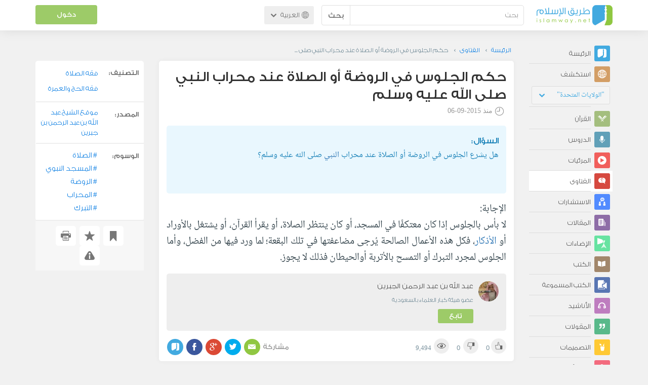

--- FILE ---
content_type: text/html; charset=UTF-8
request_url: https://ar.islamway.net/fatwa/26481/%D8%AD%D9%83%D9%85-%D8%A7%D9%84%D8%AC%D9%84%D9%88%D8%B3-%D9%81%D9%8A-%D8%A7%D9%84%D8%B1%D9%88%D8%B6%D8%A9-%D8%A3%D9%88-%D8%A7%D9%84%D8%B5%D9%84%D8%A7%D8%A9-%D8%B9%D9%86%D8%AF-%D9%85%D8%AD%D8%B1%D8%A7%D8%A8-%D8%A7%D9%84%D9%86%D8%A8%D9%8A-%D8%B5%D9%84%D9%89-%D8%A7%D9%84%D9%84%D9%87-%D8%B9%D9%84%D9%8A%D9%87-%D9%88%D8%B3%D9%84%D9%85
body_size: 9989
content:
<!DOCTYPE html>
<html lang="ar">
<head>
    <meta charset="utf-8">
    <title>حكم الجلوس في الروضة أو الصلاة عند محراب النبي صلى الله عليه وسلم - عبد الله بن عبد الرحمن الجبرين - طريق الإسلام</title>
    <link rel="canonical" href="https://ar.islamway.net/fatwa/26481/%D8%AD%D9%83%D9%85-%D8%A7%D9%84%D8%AC%D9%84%D9%88%D8%B3-%D9%81%D9%8A-%D8%A7%D9%84%D8%B1%D9%88%D8%B6%D8%A9-%D8%A3%D9%88-%D8%A7%D9%84%D8%B5%D9%84%D8%A7%D8%A9-%D8%B9%D9%86%D8%AF-%D9%85%D8%AD%D8%B1%D8%A7%D8%A8-%D8%A7%D9%84%D9%86%D8%A8%D9%8A-%D8%B5%D9%84%D9%89-%D8%A7%D9%84%D9%84%D9%87-%D8%B9%D9%84%D9%8A%D9%87-%D9%88%D8%B3%D9%84%D9%85"/>
                                <link rel="amphtml" href="https://ar.islamway.net/amp/fatwa/26481/%D8%AD%D9%83%D9%85-%D8%A7%D9%84%D8%AC%D9%84%D9%88%D8%B3-%D9%81%D9%8A-%D8%A7%D9%84%D8%B1%D9%88%D8%B6%D8%A9-%D8%A3%D9%88-%D8%A7%D9%84%D8%B5%D9%84%D8%A7%D8%A9-%D8%B9%D9%86%D8%AF-%D9%85%D8%AD%D8%B1%D8%A7%D8%A8-%D8%A7%D9%84%D9%86%D8%A8%D9%8A-%D8%B5%D9%84%D9%89-%D8%A7%D9%84%D9%84%D9%87-%D8%B9%D9%84%D9%8A%D9%87-%D9%88%D8%B3%D9%84%D9%85"/>
                <meta name="viewport" content="width=device-width, initial-scale=1, maximum-scale=5">
    <link rel="preconnect" href="//static.islamway.net">
    <link rel="preload" href="//static.islamway.net/bundles/islamway/fonts/iw-icons-1.4.woff2" as="font" type="font/woff2" crossorigin>
            <link rel="preload" href="//static.islamway.net/bundles/islamway/fonts/gess-med.woff2" as="font" type="font/woff2" crossorigin>
        <link rel="preload" href="//static.islamway.net/bundles/islamway/fonts/noto-naskh-ar.woff2" as="font" type="font/woff2" crossorigin>
        <link rel="preload" href="//static.islamway.net/bundles/islamway/fonts/gess-light.woff2" as="font" type="font/woff2" crossorigin>
        <meta http-equiv="X-UA-Compatible" content="IE=edge">
    <link rel="icon" type="image/x-icon" href="/favicon.ico"/>
    <meta name="theme-color" content="#3c763d"/>
    <meta name="description" content="حكم الجلوس في الروضة أو الصلاة عند محراب النبي صلى الله عليه وسلم - عبد الله بن عبد الرحمن الجبرين">
<meta name="keywords" content="الصلاة, المسجد النبوي, الروضة, المحراب, التبرك">
<meta name="fb:admins" content="100001957972275">
<meta name="fb:app_id" content="1071389429539367">
<meta name="og:type" content="website">
<meta name="og:url" content="https://ar.islamway.net/fatwa/26481">
<meta name="og:title" content="حكم الجلوس في الروضة أو الصلاة عند محراب النبي صلى الله عليه وسلم - عبد الله بن عبد الرحمن الجبرين">
<meta name="og:description" content="حكم الجلوس في الروضة أو الصلاة عند محراب النبي صلى الله عليه وسلم - عبد الله بن عبد الرحمن الجبرين">
<meta name="twitter:card" content="summary">
<meta name="twitter:site" content="@IslamwayApps">
<meta name="twitter:title" content="حكم الجلوس في الروضة أو الصلاة عند محراب النبي صلى الله عليه وسلم - عبد الله بن عبد الرحمن الجبرين">
<meta name="twitter:description" content="حكم الجلوس في الروضة أو الصلاة عند محراب النبي صلى الله عليه وسلم - عبد الله بن عبد الرحمن الجبرين">

    
    
<script type="application/ld+json">
{
    "@context": "http://schema.org",
    "@type": "Question",
    "answerCount": 1,
    "acceptedAnswer": {
        "@type": "Answer",
        "text": "<p>لا بأس بالجلوس إذا كان معتكفًا في المسجد، أو كان ينتظر الصلاة، أو يقرأ القرآن، أو يشتغل بالأوراد أو الأذكار، فكل هذه الأعمال الصالحة يُرجى مضاعفتها في تلك البقعة؛ لما ورد فيها من الفضل، وأما الجلوس لمجرد التبرك أو التمسح بالأتربة أوالحيطان فذلك لا يجوز.</p>",
        "author": {
            "@type": "Person",
            "name": "عبد الله بن عبد الرحمن الجبرين"
        }
    },
    "text": "<p>هل يشرع الجلوس في&nbsp;الروضة&nbsp;أو الصلاة عند&nbsp;محراب النبي صلى الله عليه وسلم؟</p><p>&nbsp;</p>",
    "datePublished": "2015-09-06T00:00:00+0300",
    "dateModified": "2015-09-06T22:45:49+0300",
    "name": "حكم الجلوس في الروضة أو الصلاة عند محراب النبي صلى الله عليه وسلم",
    "mainEntityOfPage": {
        "@type": "QAPage",
        "breadcrumb": {
            "@type": "BreadcrumbList",
            "itemListElement": [
                {
                    "@type": "ListItem",
                    "position": 1,
                    "item": {
                        "@id": "/",
                        "name": "الرئيسة"
                    }
                },
                {
                    "@type": "ListItem",
                    "position": 2,
                    "item": {
                        "@id": "/fatawa",
                        "name": "الفتاوى"
                    }
                },
                {
                    "@type": "ListItem",
                    "position": 3,
                    "item": {
                        "@id": "/fatwa/26481",
                        "name": "حكم الجلوس في الروضة أو الصلاة عند محراب النبي صلى الله عليه وسلم"
                    }
                }
            ]
        }
    }
}
</script>
            <script>
        window.ga=window.ga||function(){(ga.q=ga.q||[]).push(arguments)};ga.l=+new Date;
        ga('create', 'UA-383411-1', {'cookieDomain': 'none','siteSpeedSampleRate': 20});
        ga('require', 'displayfeatures');
        ga('set', 'anonymizeIp', true);
        ga('send', 'pageview');
        ga('set', 'contentGroup3', 'islamw');
        ga('set', 'contentGroup5', window.matchMedia('(display-mode: standalone)').matches ? 'standalone' : 'browser');
    </script>
    <script async src='https://www.google-analytics.com/analytics.js'></script>

    <link rel="manifest" href="/manifest-ar.json"/>
    <link rel="publisher" href="https://plus.google.com/112852462581299882836/"/>     <link rel="home" href="https://ar.islamway.net/"/>
    <meta name="application-name" content="طريق الإسلام"/>
            <link rel="stylesheet" href="https://static.islamway.net/bundles/islamway/css/bootstrap-3.3.4.min.css">
                    <link rel="stylesheet" href="https://static.islamway.net/bundles/islamway/css/bootstrap-rtl-3.3.4.min.css">
                                            <link rel="stylesheet" href="https://static.islamway.net/assets/1.1.15/css/main_rtl.min.css">
                            <link rel="stylesheet" href="/bundles/islamway/css/ramadan1446.css">
        <style>
    .fatwarequest-user-email { color: #2196f3; }
    .entry-view .book-cover { width: 80%; max-width: 400px !important; }
    .post-details .img-wpr img { width: 100% }
    .entry-view .scholarBottom div.info a { color: #555; font-size: 11pt; }
    .brief-biography { font-size: 9pt; }
    @media (max-width: 480px) {
      .post-details #accordion .panel-body { padding: 15px 3px 3px; }
    }

    #content-wpr .entry-view .breadcrumbs, #content-wpr .collection-wpr .breadcrumbs { display: block; margin: 0; padding: 0 20px 10px; max-width: 100%; overflow: hidden; }
    #content-wpr .breadcrumbs ul { width: 800px; }
    #content-wpr .breadcrumbs li a, .breadcrumbs li span { font: 200 13px GE_SS !important; padding: 0; }
    #content-wpr .breadcrumbs li a span { color: #1e88e5; }
    #content-wpr .breadcrumbs li + li::before { content: ""; padding: 0; }

    #content-header.aggregate-173 .iw-panel {
        position: relative;
        margin-top: 0 !important;
        padding: 70px 30px !important;
        text-align: center;
        background-position: left bottom;
        background-repeat: no-repeat;
        background-size: cover;
        background-image: url(/bundles/islamway/images/ramadan-banner-bg.png);
        background-color: #42a9df;
    }
    
    #content-header.aggregate-178 .iw-panel, 
    #content-header.aggregate-182 .iw-panel, 
    #content-header.aggregate-184 .iw-panel, 
    #content-header.aggregate-186 .iw-panel, 
    #content-header.aggregate-188 .iw-panel,
	#content-header.aggregate-190 .iw-panel {
        position: relative;
        margin-top: 0 !important;
        padding: 70px 30px !important;
        text-align: center;
        background-position: left bottom;
        background-repeat: no-repeat;
        background-size: cover;
        background-color: #42a9df;
    }
    
    #content-header.aggregate-178 .iw-panel {
        background-image: url(/bundles/islamway/images/ramadan-1442-banner-bg-02.jpg);
    }
    
    #content-header.aggregate-182 .iw-panel {
        background-image: url(/bundles/islamway/images/ramadan-1443-banner-bg-02.jpg);
    }
    
    #content-header.aggregate-184 .iw-panel {
        background-image: url(/bundles/islamway/images/Lial-Ashr.png);
    }

    #content-header.aggregate-186 .iw-panel {
        background-image: url(/bundles/islamway/images/ramadan-1444-banner-bg-02.jpg);
    }

    #content-header.aggregate-188 .iw-panel {
        background-image: url(/bundles/islamway/images/ramadan-1445-banner-bg-02.jpg);
    }
	
	#content-header.aggregate-190 .iw-panel {
        background-image: url(/bundles/islamway/images/ramadan-1446-banner-bg-02.jpg);
    }

    #content-header.aggregate-173 h1 span, 
    #content-header.aggregate-178 h1 span, 
    #content-header.aggregate-182 h1 span, 
    #content-header.aggregate-184 h1 span, 
    #content-header.aggregate-186 h1 span, 
    #content-header.aggregate-188 h1 span,
    #content-header.aggregate-190 h1 span {
        display: none;
    }

    #content-header.aggregate-173 h1, 
    #content-header.aggregate-178 h1, 
    #content-header.aggregate-182 h1, 
    #content-header.aggregate-184 h1, 
    #content-header.aggregate-186 h1,
    #content-header.aggregate-188 h1,
    #content-header.aggregate-190 h1 {
        color: #fff !important;
        margin: 0 !important;
    }
    </style>
    <script>var isOldIE = false;</script>
    <!--[if lt IE 9]>
    <script>
        // <![CDATA[
    isOldIE = true;
    document.createElement('header');document.createElement('nav');document.createElement('main');document.createElement('footer');
    // ]]>
    </script>
    <![endif]-->
    <!--[if lte IE 9]>
    <script src="//static.islamway.net/bundles/islamway/js/respond-1.4.2.min.js"></script>
    <![endif]-->
</head>
<body class="rtl hover" itemscope itemtype="http://schema.org/QAPage">
<div class="main-wrapper">
    <header class="nav-onscroll nav-down" itemscope itemtype="http://schema.org/WPHeader">
        <div id="header-top">
            <div id="brand-bar">
                <div class="container">
                    <div class="brand-bar-search">
                        <div class="brand-logo">
                            <a href="/">
                                <img height="40" src="//static.islamway.net/uploads/settings/ar-logo.png" alt="طريق الإسلام">
                            </a>
                        </div>
                        <div id="search-wpr">
                            <a href="#" class="main-menu-trigger"><span class="icon-menu"></span><span class="hint">القائمة الرئيسية</span></a>
                            <form method="get" role="search" action="/search">
                                <div class="input-group">
                                    <label for="srch-term" class="sr-only">بحث</label>
                                    <input type="text" class="form-control" placeholder="بحث"
                                           name="query" id="srch-term" value="">
                                    <div class="input-group-btn">
                                        <button class="btn btn-default" type="submit">بحث</button>
                                    </div>
                                </div>
                            </form>
                        </div>

                        <div class="language-picker dropdown">
                            <a href="#" class="dropdown-toggle" data-toggle="dropdown" aria-expanded="false" role="button">
                                <span class="icon-globe"></span>
                                العربية
                                <span class="arrow-down icon-arrow-down"></span>
                            </a>
                            <ul class="dropdown-menu" role="menu" aria-labelledby="language menu">
                                                                    <li role="presentation">
                                                                                    <span role="menuitem" tabindex="-1" class="ar">العربية</span>
                                                                            </li>
                                                                    <li role="presentation">
                                                                                    <a role="menuitem" tabindex="-1" class="en" href="//en.islamway.net/">English</a>
                                                                            </li>
                                                                    <li role="presentation">
                                                                                    <a role="menuitem" tabindex="-1" class="fr" href="http://fr.islamway.net">français</a>
                                                                            </li>
                                                                    <li role="presentation">
                                                                                    <a role="menuitem" tabindex="-1" class="id" href="http://id.islamway.net">Bahasa Indonesia</a>
                                                                            </li>
                                                                    <li role="presentation">
                                                                                    <a role="menuitem" tabindex="-1" class="tr" href="http://tr.islamway.net">Türkçe</a>
                                                                            </li>
                                                                    <li role="presentation">
                                                                                    <a role="menuitem" tabindex="-1" class="fa" href="http://fa.islamway.net">فارسی</a>
                                                                            </li>
                                                                    <li role="presentation">
                                                                                    <a role="menuitem" tabindex="-1" class="es" href="http://es.islamway.net">español</a>
                                                                            </li>
                                                                    <li role="presentation">
                                                                                    <a role="menuitem" tabindex="-1" class="de" href="http://de.islamway.net">Deutsch</a>
                                                                            </li>
                                                                    <li role="presentation">
                                                                                    <a role="menuitem" tabindex="-1" class="it" href="http://it.islamway.net">italiano</a>
                                                                            </li>
                                                                    <li role="presentation">
                                                                                    <a role="menuitem" tabindex="-1" class="pt" href="http://pt.islamway.net">português</a>
                                                                            </li>
                                                                    <li role="presentation">
                                                                                    <a role="menuitem" tabindex="-1" class="zh" href="http://zh.islamway.net">中文</a>
                                                                            </li>
                                                            </ul>
                        </div>
                    </div>

                    <div class="brand-bar-user" data-intro-id="login" data-position='bottom' data-intro-text="تسجيل الدخول يتيح لك كامل خدمات الموقع أثناء التصفح">
                        <div id="user-menu">
                            <div class="membership-btns align-center col-xs-12">
    <div class="menu-container" >
        <a class="btn bg-green color-white header-btn"  data-toggle="modal" data-url="/login" data-target="#modalBox">دخول</a>
    </div>
    <br>
</div>

                        </div>
                    </div>

                </div>
            </div>
        </div>
    </header>

    <div id="main-wpr" class="container">
        <div class="row">
            <div class="col-lg-2 col-md-3">
                <div id="main-menu" class="inner-menu">
                    <div class="dropdown phone-language-picker">
                        <a href="#" class="dropdown-toggle" data-toggle="dropdown" aria-expanded="false" role="button">
                            <span class="icon-globe"></span>
                            العربية
                            <span class="arrow-down icon-arrow-down"></span>
                        </a>
                        <ul class="dropdown-menu" role="menu" aria-labelledby="language menu">
                                                            <li role="presentation">
                                                                            <span role="menuitem" tabindex="-1" class="ar">العربية</span>
                                                                    </li>
                                                            <li role="presentation">
                                                                            <a role="menuitem" tabindex="-1" class="en" href="//en.islamway.net/">English</a>
                                                                    </li>
                                                            <li role="presentation">
                                                                            <a role="menuitem" tabindex="-1" class="fr" href="http://fr.islamway.net">français</a>
                                                                    </li>
                                                            <li role="presentation">
                                                                            <a role="menuitem" tabindex="-1" class="id" href="http://id.islamway.net">Bahasa Indonesia</a>
                                                                    </li>
                                                            <li role="presentation">
                                                                            <a role="menuitem" tabindex="-1" class="tr" href="http://tr.islamway.net">Türkçe</a>
                                                                    </li>
                                                            <li role="presentation">
                                                                            <a role="menuitem" tabindex="-1" class="fa" href="http://fa.islamway.net">فارسی</a>
                                                                    </li>
                                                            <li role="presentation">
                                                                            <a role="menuitem" tabindex="-1" class="es" href="http://es.islamway.net">español</a>
                                                                    </li>
                                                            <li role="presentation">
                                                                            <a role="menuitem" tabindex="-1" class="de" href="http://de.islamway.net">Deutsch</a>
                                                                    </li>
                                                            <li role="presentation">
                                                                            <a role="menuitem" tabindex="-1" class="it" href="http://it.islamway.net">italiano</a>
                                                                    </li>
                                                            <li role="presentation">
                                                                            <a role="menuitem" tabindex="-1" class="pt" href="http://pt.islamway.net">português</a>
                                                                    </li>
                                                            <li role="presentation">
                                                                            <a role="menuitem" tabindex="-1" class="zh" href="http://zh.islamway.net">中文</a>
                                                                    </li>
                                                    </ul>
                    </div>
                    <ul id="activity-stream-tabs" class="list-inline">
    
    <li >
        <a href="/?tab=m">
            <i class="icon-logo-gray"></i>
            <span>الرئيسة</span>
        </a>
    </li>

        <li class="" data-intro-id="discover" data-position='bottom' data-intro-text="استعرض المواد الأكثر اهتمامًا من زوار دولتك أو الدولة التي تختارها">
        <a href="/?tab=h">
            <i class="icon-globe"></i>
            <span>استكشف</span>
        </a>
        <input type="hidden" id="country-code" name="country-code" value="US">
        <div id="country-selector" class="btn-group" data-id="US">
          <a type="button" class="dropdown-toggle" data-toggle="dropdown" aria-haspopup="true" aria-expanded="false">
              "الولايات المتحدة"
            <span class="arrow-down icon-arrow-down"></span>
          </a>
          <ul class="dropdown-menu">
            <li><a href="#" data-id="SA">السعودية</a></li>
            <li><a href="#" data-id="EG">مصر</a></li>
            <li><a href="#" data-id="DZ">الجزائر</a></li>
            <li><a href="#" data-id="MA">المغرب</a></li>
            <li class="countries-filter-search"><input id="country-filter" type="text" /></li>
            <li class="all-countries"></li>
          </ul>
        </div>
    </li>
</ul>
                    
    
<ul itemscope itemtype="http://schema.org/SiteNavigationElement">
            <li >
            <a itemprop="url" href="/recitations" title="القرآن">
                <i class="icon-recitations"></i>
                <span itemprop="name">القرآن</span>
            </a>
        </li>
            <li >
            <a itemprop="url" href="/lessons" title="الدروس">
                <i class="icon-lessons"></i>
                <span itemprop="name">الدروس</span>
            </a>
        </li>
            <li >
            <a itemprop="url" href="/videos" title="المرئيات">
                <i class="icon-videos"></i>
                <span itemprop="name">المرئيات</span>
            </a>
        </li>
            <li class="current">
            <a itemprop="url" href="/fatawa" title="الفتاوى">
                <i class="icon-fatawa"></i>
                <span itemprop="name">الفتاوى</span>
            </a>
        </li>
            <li >
            <a itemprop="url" href="/counsels" title="الاستشارات">
                <i class="icon-counsels"></i>
                <span itemprop="name">الاستشارات</span>
            </a>
        </li>
            <li >
            <a itemprop="url" href="/articles" title="المقالات">
                <i class="icon-articles"></i>
                <span itemprop="name">المقالات</span>
            </a>
        </li>
            <li >
            <a itemprop="url" href="/spotlights" title="الإضاءات">
                <i class="icon-spotlights"></i>
                <span itemprop="name">الإضاءات</span>
            </a>
        </li>
            <li >
            <a itemprop="url" href="/books" title="الكتب">
                <i class="icon-books"></i>
                <span itemprop="name">الكتب</span>
            </a>
        </li>
            <li >
            <a itemprop="url" href="/audiobooks" title="الكتب المسموعة">
                <i class="icon-audiobooks"></i>
                <span itemprop="name">الكتب المسموعة</span>
            </a>
        </li>
            <li >
            <a itemprop="url" href="/anasheed" title="الأناشيد">
                <i class="icon-anasheed"></i>
                <span itemprop="name">الأناشيد</span>
            </a>
        </li>
            <li >
            <a itemprop="url" href="/quotes" title="المقولات">
                <i class="icon-quotes"></i>
                <span itemprop="name">المقولات</span>
            </a>
        </li>
            <li >
            <a itemprop="url" href="/photos" title="التصميمات">
                <i class="icon-photos"></i>
                <span itemprop="name">التصميمات</span>
            </a>
        </li>
            <li >
            <a itemprop="url" href="https://akhawat.islamway.net/forum/" title="ركن الأخوات">
                <i class="icon-sisters"></i>
                <span itemprop="name">ركن الأخوات</span>
            </a>
        </li>
            <li >
            <a itemprop="url" href="/scholars" title="العلماء والدعاة">
                <i class="icon-scholars"></i>
                <span itemprop="name">العلماء والدعاة</span>
            </a>
        </li>
    </ul>

                    <ul class="about-menu">
                        <li ><a href="/contact-forms/send">
                                <i class="icon-logo-gray icon-gray"></i>
                                <span>اتصل بنا</span>
                            </a></li>
                        <li >
                            <a href="/page/101/%D9%85%D9%86%20%D9%86%D8%AD%D9%86">
                                <i class="icon-logo-gray icon-gray"></i>
                                <span>من نحن</span>
                            </a>
                        </li>
                        <li >
                            <a href="/page/104/%D8%A7%D8%B9%D9%84%D9%86%20%D9%85%D8%B9%D9%86%D8%A7">
                                <i class="icon-logo-gray icon-gray"></i>
                                <span>اعلن معنا</span>
                            </a>
                        </li>
                        <li>
                            <a class="back-to-old" onclick="ga('send', 'event', 'Back-to-old-version', 'https://ar.islamway.net/fatwa/26481/%D8%AD%D9%83%D9%85-%D8%A7%D9%84%D8%AC%D9%84%D9%88%D8%B3-%D9%81%D9%8A-%D8%A7%D9%84%D8%B1%D9%88%D8%B6%D8%A9-%D8%A3%D9%88-%D8%A7%D9%84%D8%B5%D9%84%D8%A7%D8%A9-%D8%B9%D9%86%D8%AF-%D9%85%D8%AD%D8%B1%D8%A7%D8%A8-%D8%A7%D9%84%D9%86%D8%A8%D9%8A-%D8%B5%D9%84%D9%89-%D8%A7%D9%84%D9%84%D9%87-%D8%B9%D9%84%D9%8A%D9%87-%D9%88%D8%B3%D9%84%D9%85')" href="http://ar.old.islamway.net/fatwa/26481/%D8%AD%D9%83%D9%85-%D8%A7%D9%84%D8%AC%D9%84%D9%88%D8%B3-%D9%81%D9%8A-%D8%A7%D9%84%D8%B1%D9%88%D8%B6%D8%A9-%D8%A3%D9%88-%D8%A7%D9%84%D8%B5%D9%84%D8%A7%D8%A9-%D8%B9%D9%86%D8%AF-%D9%85%D8%AD%D8%B1%D8%A7%D8%A8-%D8%A7%D9%84%D9%86%D8%A8%D9%8A-%D8%B5%D9%84%D9%89-%D8%A7%D9%84%D9%84%D9%87-%D8%B9%D9%84%D9%8A%D9%87-%D9%88%D8%B3%D9%84%D9%85?__ref=c-rel&amp;__score=1.7">
                                <i class="icon-logo-gray icon-gray"></i>
                                <span>الموقع القديم</span>
                            </a>
                        </li>
                    </ul>

                    <div class="about-sec">
                        <span class="copyrights">جميع الحقوق محفوظة 1998 - 2026</span>
                        <div class="side-social-icons">
                            <ul>
                                <li><a target="_blank" rel="noopener noreferrer" href="https://www.facebook.com/ArIslamway" title="Facebook"><span class="icon-facebook-rounded"></span></a></li>
                                <li><a target="_blank" rel="noopener noreferrer" href="https://twitter.com/ArIslamway" title="Twitter"><span class="icon-twitter-rounded"></span></a></li>
                                <li><a target="_blank" rel="noopener noreferrer" href="https://www.pinterest.com/ArIslamway" title="Pinterest"><span class="icon-pinterest-rounded"></span></a></li>
                            </ul>

                        </div>

                        
                    </div>
                </div>
            </div>

            <div class="col-lg-10 col-md-9">

                <a class="starttour" href="javascript:void(0);" style="display: none">مساعدة</a>
                <div class="ads_wrap">
                    <div class="ads-box-200x90 top_ad_small">
                        <div class="adunit" data-adunit="AR_200x90_W_top_allpages" data-dimensions="200x90" data-size-mapping="top-right-ads" itemscope itemtype="http://schema.org/WPAdBlock" style="margin:0 auto 15px auto;"></div>
                    </div>
                    <div class="ads-box-728x90 top_ad_big">
                        <div class="adunit" data-adunit="AR_728x90-320x100_WTM_top_allpages" data-size-mapping="top-left-ads" itemscope itemtype="http://schema.org/WPAdBlock" style=" margin:0 auto 15px auto;"></div>
                    </div>
                </div>
                <main class="row">
                    
                                                            <div id="content-wpr" class="col-sm-12">

                                                
                        
                                                
                        
                                        
                                                        <div class="content">
        <div class="row entry-view fatwa" data-id="129824">
            <div class="breadcrumbs">
    <ul>
          <li><a href="/" class="home" data-tip="الرئيسة"><span>الرئيسة</span></a></li>
          <li><a href="/fatawa"><span>الفتاوى</span></a></li>
          <li><span>حكم الجلوس في الروضة أو الصلاة عند محراب النبي صلى ...</span></li>
        </ul>
</div>

            <div class="col-lg-9 col-md-12 col-sm-12">
                
                <div class="w-box post-details clear">
                    <div class="post-title">
                        <h1 class="title">حكم الجلوس في الروضة أو الصلاة عند محراب النبي صلى الله عليه وسلم</h1>
                                                    <div class="time"><span class="icon-time"></span>منذ <span class="darker">2015-09-06</span></div>
                                            </div>
                    
                    <div class="question html">
  السؤال: <p>هل يشرع الجلوس في&nbsp;الروضة&nbsp;أو الصلاة عند&nbsp;محراب <a class="term" target="_blank" href="/tag/النبي">النبي</a> صلى الله عليه وسلم؟</p><p>&nbsp;</p>
</div>
<div class="answer html">
  الإجابة: <p>لا بأس بالجلوس إذا كان معتكفًا في المسجد، أو كان ينتظر الصلاة، أو يقرأ القرآن، أو يشتغل بالأوراد أو <a class="term" target="_blank" href="/tag/الأذكار">الأذكار</a>، فكل هذه الأعمال الصالحة يُرجى مضاعفتها في تلك البقعة؛ لما ورد فيها من الفضل، وأما الجلوس لمجرد التبرك أو التمسح بالأتربة أوالحيطان فذلك لا يجوز.</p>
</div>

                    
                    
                                            <div class="scholarBottom clear">
                            <div class="avatar"><a href="/scholar/105/%D8%B9%D8%A8%D8%AF-%D8%A7%D9%84%D9%84%D9%87-%D8%A8%D9%86-%D8%B9%D8%A8%D8%AF-%D8%A7%D9%84%D8%B1%D8%AD%D9%85%D9%86-%D8%A7%D9%84%D8%AC%D8%A8%D8%B1%D9%8A%D9%86">
                                                                            <img class="avatar" src="/uploads/authors/_60x60/105.jpg" alt="عبد الله بن عبد الرحمن الجبرين">
                                                                    </a></div>
                            <div class="info">
                                <h3 class="user-name"><a href="/scholar/105/%D8%B9%D8%A8%D8%AF-%D8%A7%D9%84%D9%84%D9%87-%D8%A8%D9%86-%D8%B9%D8%A8%D8%AF-%D8%A7%D9%84%D8%B1%D8%AD%D9%85%D9%86-%D8%A7%D9%84%D8%AC%D8%A8%D8%B1%D9%8A%D9%86">عبد الله بن عبد الرحمن الجبرين</a></h3>
                                                                <p class="brief-biography">عضو هيئة كبار العلماء بالسعودية</p>
                                                                                                    <div class="small-follow-btn" >
                                        <div friendship-options class="grp-container">

                    <button type="button" class="btn-solid btn-color2"
                friendship-option="follow"
                data-url="/user/105/social/follow">
            تابع
        </button>
    
</div>


                                    </div>
                                                            </div>
                            <span id="author-tools" data-author="105" class="pull-left"></span>
                        </div>
                    
                                            <div class="clearfix"></div>
                        <ul class="entry-ctrls post-actions" data-id="129824">
                            <li><a class="act icon-like " href="#" data-toggle="tooltip" data-placement="top" title="إعجاب"></a><span class="up-votes">0</span></li>
                                                        <li><a class="act icon-dislike " href="#" data-toggle="tooltip" data-placement="top" title="عدم إعجاب"></a> <span class="down-votes">0</span></li>
                                                        <li><span class="icon-views"></span><span class="views-count">9,494</span></li>
                        </ul>
                        <div class="share-ctrls post-sharing">
                            <span>مشاركة</span>
                                                        <div class="sharing-icons size-32 horizontal clearfix" data-url="http://iswy.co/e3up0" data-title="حكم الجلوس في الروضة أو الصلاة عند محراب النبي صلى الله عليه وسلم - عبد الله بن عبد الرحمن الجبرين" data-image=""></div>
                            <div class="modal fade" id="share-dialog" tabindex="-1" role="dialog" aria-labelledby="share-dialog-title" aria-hidden="true">
  <div class="modal-dialog">
    <div class="modal-content">
      <div class="modal-header">
        <button type="button" class="close" data-dismiss="modal" aria-label="Close"><span aria-hidden="true">&times;</span></button>
        <h4 class="modal-title" id="share-dialog-title">مشاركة</h4>
      </div>
      <div class="modal-body">
        <textarea id="sharing-text" rows="5" style="width:100%"></textarea>
        <input type="hidden" id="shared-entry" value="" />
      </div>
      <div class="modal-footer" style="margin:10px 20px;">
        <div class="pull-right">
          <ul id="micropost-audience-dropdown" style="margin-top: 16px; margin-bottom: 0;">
            <input type="hidden" id="micropost-audience" value="1">
            <li class="dropdown" style="line-height: 20px;">
              <a href="#" class="dropdown-toggle" data-toggle="dropdown">الجميع <b class="caret"></b></a>
              <ul class="dropdown-menu">
                <li><a href="#" audience="1">الجميع</a></li>
                <li><a href="#" audience="2">متابعي المتابِعين</a></li>
                <li><a href="#" audience="4">المتابِعون</a></li>
                <li><a href="#" audience="8">أنا فقط</a></li>
              </ul>
            </li>
          </ul>
        </div>

        <button type="button" class="btn btn-default" data-dismiss="modal">إلغاء الأمر</button>
        <button type="button" id="share-btn" class="btn btn-primary">مشاركة</button>
      </div>
    </div>
  </div>
</div>
                        </div>
                                        <div class="clearfix"></div>
                </div>

                <div class="post-properties-box">
                    <ul class="entry-properties">
                                                    <li class="classification">
                                <span class="entry-properties-title">التصنيف:</span>
                                <div class="entry-properties-content">
                                    <ul class="list-inline">
                                                                                    <li><a href="/category/22">فقه الصلاة</a></li>
                                                                                    <li><a href="/category/25">فقه الحج والعمرة</a></li>
                                                                            </ul>
                                </div>
                            </li>
                                                                            <li class="classification"><span  class="entry-properties-title">المصدر: </span>
                                <div class="entry-properties-content"> <a href="/source/143">موقع الشيخ عبد الله بن عبد الرحمن بن جبرين</a></div>
                            </li>
                                                                    </ul>

                                            <ul id="tags">
                            <li>
                                <span class="entry-properties-title">الوسوم:</span>
                                <div class="entry-properties-content">
                                                                            <a class="tag" href="/tag/%D8%A7%D9%84%D8%B5%D9%84%D8%A7%D8%A9"><span class="hash">#</span>الصلاة</a>
                                                                            <a class="tag" href="/tag/%D8%A7%D9%84%D9%85%D8%B3%D8%AC%D8%AF%20%D8%A7%D9%84%D9%86%D8%A8%D9%88%D9%8A"><span class="hash">#</span>المسجد النبوي</a>
                                                                            <a class="tag" href="/tag/%D8%A7%D9%84%D8%B1%D9%88%D8%B6%D8%A9"><span class="hash">#</span>الروضة</a>
                                                                            <a class="tag" href="/tag/%D8%A7%D9%84%D9%85%D8%AD%D8%B1%D8%A7%D8%A8"><span class="hash">#</span>المحراب</a>
                                                                            <a class="tag" href="/tag/%D8%A7%D9%84%D8%AA%D8%A8%D8%B1%D9%83"><span class="hash">#</span>التبرك</a>
                                                                    </div>
                            </li>
                        </ul>
                                    </div>

                
                                    <div id="related" class="mobile">
                        <h3 class="text-center">مواضيع متعلقة...</h3>
                        <div class="related-slider">
                                                                                                                            
                                                                
                                                                
                                                                
                                <div class="item">
                                    <div class="box-related" >
                                        <div class="related-item-thumb">
                                            <a href="/fatwa/27470?__ref=c-rel&amp;__score=1.6" class="related-thumb-fatawa" >
                                                <span class="icon-fatawa"></span>
                                            </a>
                                        </div>
                                        <div class="related-item-content">
                                            <h3>
                                                <a href="/fatwa/27470/%D8%B5%D9%84%D8%A7%D8%A9-%D8%A7%D9%84%D9%86%D8%B3%D8%A7%D8%A1-%D9%81%D9%8A-%D8%B1%D9%88%D8%B6%D8%A9-%D8%A7%D9%84%D9%85%D8%B3%D8%AC%D8%AF-%D8%A7%D9%84%D9%86%D8%A8%D9%88%D9%8A?__ref=c-rel&amp;__score=1.6">صلاة النساء في روضة المسجد النبوي</a>
                                            </h3>
                                                                                                                                            <span class="related-item-author"><a href="/scholar/105/%D8%B9%D8%A8%D8%AF-%D8%A7%D9%84%D9%84%D9%87-%D8%A8%D9%86-%D8%B9%D8%A8%D8%AF-%D8%A7%D9%84%D8%B1%D8%AD%D9%85%D9%86-%D8%A7%D9%84%D8%AC%D8%A8%D8%B1%D9%8A%D9%86">عبد الله بن عبد الرحمن الجبرين</a></span>
                                            
                                        </div>
                                    </div>
                                </div>

                                                                                                                            
                                                                
                                                                
                                                                
                                <div class="item">
                                    <div class="box-related" >
                                        <div class="related-item-thumb">
                                            <a href="/fatwa/26061?__ref=c-rel&amp;__score=1.4" class="related-thumb-fatawa" >
                                                <span class="icon-fatawa"></span>
                                            </a>
                                        </div>
                                        <div class="related-item-content">
                                            <h3>
                                                <a href="/fatwa/26061/%D9%85%D8%B4%D8%B1%D9%88%D8%B9%D9%8A%D8%A9-%D8%A7%D9%84%D8%B5%D9%84%D8%A7%D8%A9-%D9%81%D9%8A-%D8%B1%D9%88%D8%B6%D8%A9-%D8%A7%D9%84%D9%85%D8%B3%D8%AC%D8%AF-%D8%A7%D9%84%D9%86%D8%A8%D9%88%D9%8A-%D8%A3%D9%88-%D8%AA%D9%83%D8%B1%D8%A7%D8%B1-%D8%A7%D9%84%D9%86%D9%81%D9%84-%D8%A3%D9%88-%D8%B7%D8%A7%D8%B9%D8%A7%D8%AA-%D8%A3%D8%AE%D8%B1%D9%89?__ref=c-rel&amp;__score=1.4">مشروعية الصلاة في روضة المسجد النبوي أو تكرار النفل أو طاعات أخرى</a>
                                            </h3>
                                                                                                                                            <span class="related-item-author"><a href="/scholar/105/%D8%B9%D8%A8%D8%AF-%D8%A7%D9%84%D9%84%D9%87-%D8%A8%D9%86-%D8%B9%D8%A8%D8%AF-%D8%A7%D9%84%D8%B1%D8%AD%D9%85%D9%86-%D8%A7%D9%84%D8%AC%D8%A8%D8%B1%D9%8A%D9%86">عبد الله بن عبد الرحمن الجبرين</a></span>
                                            
                                        </div>
                                    </div>
                                </div>

                                                                                                                            
                                                                
                                                                
                                                                
                                <div class="item">
                                    <div class="box-related" >
                                        <div class="related-item-thumb">
                                            <a href="/fatwa/26461?__ref=c-rel&amp;__score=1.4" class="related-thumb-fatawa" >
                                                <span class="icon-fatawa"></span>
                                            </a>
                                        </div>
                                        <div class="related-item-content">
                                            <h3>
                                                <a href="/fatwa/26461/%D9%81%D8%B6%D9%84-%D8%A7%D9%84%D8%B5%D9%84%D8%A7%D8%A9-%D9%81%D9%8A-%D8%B1%D9%88%D8%B6%D8%A9-%D8%A7%D9%84%D9%85%D8%B3%D8%AC%D8%AF-%D8%A7%D9%84%D9%86%D8%A8%D9%88%D9%8A?__ref=c-rel&amp;__score=1.4">فضل الصلاة في روضة المسجد النبوي</a>
                                            </h3>
                                                                                                                                            <span class="related-item-author"><a href="/scholar/105/%D8%B9%D8%A8%D8%AF-%D8%A7%D9%84%D9%84%D9%87-%D8%A8%D9%86-%D8%B9%D8%A8%D8%AF-%D8%A7%D9%84%D8%B1%D8%AD%D9%85%D9%86-%D8%A7%D9%84%D8%AC%D8%A8%D8%B1%D9%8A%D9%86">عبد الله بن عبد الرحمن الجبرين</a></span>
                                            
                                        </div>
                                    </div>
                                </div>

                                                                                                                            
                                                                
                                                                
                                                                
                                <div class="item">
                                    <div class="box-related" >
                                        <div class="related-item-thumb">
                                            <a href="/fatwa/27251?__ref=c-rel&amp;__score=1.4" class="related-thumb-fatawa" >
                                                <span class="icon-fatawa"></span>
                                            </a>
                                        </div>
                                        <div class="related-item-content">
                                            <h3>
                                                <a href="/fatwa/27251/%D8%B4%D8%B1%D8%AD-%D8%AD%D8%AF%D9%8A%D8%AB-%D9%85%D8%A7-%D8%A8%D9%8A%D9%86-%D8%A8%D9%8A%D8%AA%D9%8A-%D9%88%D9%85%D9%86%D8%A8%D8%B1%D9%8A-%D8%B1%D9%88%D8%B6%D8%A9-%D9%85%D9%86-%D8%B1%D9%8A%D8%A7%D8%B6-%D8%A7%D9%84%D8%AC%D9%86%D8%A9?__ref=c-rel&amp;__score=1.4">شرح حديث ما بين بيتي ومنبري روضة من رياض الجنة</a>
                                            </h3>
                                                                                                                                            <span class="related-item-author"><a href="/scholar/105/%D8%B9%D8%A8%D8%AF-%D8%A7%D9%84%D9%84%D9%87-%D8%A8%D9%86-%D8%B9%D8%A8%D8%AF-%D8%A7%D9%84%D8%B1%D8%AD%D9%85%D9%86-%D8%A7%D9%84%D8%AC%D8%A8%D8%B1%D9%8A%D9%86">عبد الله بن عبد الرحمن الجبرين</a></span>
                                            
                                        </div>
                                    </div>
                                </div>

                                                                                                                            
                                                                
                                                                
                                                                
                                <div class="item">
                                    <div class="box-related" >
                                        <div class="related-item-thumb">
                                            <a href="/fatwa/26141?__ref=c-rel&amp;__score=1.2" class="related-thumb-fatawa" >
                                                <span class="icon-fatawa"></span>
                                            </a>
                                        </div>
                                        <div class="related-item-content">
                                            <h3>
                                                <a href="/fatwa/26141/%D8%A8%D9%8A%D8%A7%D9%86-%D8%AD%D8%AF%D9%88%D8%AF-%D8%A7%D9%84%D8%B1%D9%88%D8%B6%D8%A9-%D8%A7%D9%84%D8%AA%D9%8A-%D9%81%D9%8A-%D8%A7%D9%84%D9%85%D8%B3%D8%AC%D8%AF-%D8%A7%D9%84%D9%86%D8%A8%D9%88%D9%8A?__ref=c-rel&amp;__score=1.2">بيان حدود الروضة التي في المسجد النبوي</a>
                                            </h3>
                                                                                                                                            <span class="related-item-author"><a href="/scholar/105/%D8%B9%D8%A8%D8%AF-%D8%A7%D9%84%D9%84%D9%87-%D8%A8%D9%86-%D8%B9%D8%A8%D8%AF-%D8%A7%D9%84%D8%B1%D8%AD%D9%85%D9%86-%D8%A7%D9%84%D8%AC%D8%A8%D8%B1%D9%8A%D9%86">عبد الله بن عبد الرحمن الجبرين</a></span>
                                            
                                        </div>
                                    </div>
                                </div>

                                                                                                                            
                                                                
                                                                
                                                                
                                <div class="item">
                                    <div class="box-related" >
                                        <div class="related-item-thumb">
                                            <a href="/fatwa/60823?__ref=c-rel&amp;__score=1" class="related-thumb-fatawa" >
                                                <span class="icon-fatawa"></span>
                                            </a>
                                        </div>
                                        <div class="related-item-content">
                                            <h3>
                                                <a href="/fatwa/60823/%D9%87%D9%84-%D9%88%D8%B1%D8%AF-%D9%81%D8%B6%D9%84-%D9%81%D9%8A-%D9%88%D9%82%D8%AA-%D9%85%D9%86-%D8%A7%D9%84%D8%A3%D9%88%D9%82%D8%A7%D8%AA-%D9%84%D8%B2%D9%8A%D8%A7%D8%B1%D8%A9-%D8%A7%D9%84%D9%85%D8%AF%D9%8A%D9%86%D8%A9-%D8%A7%D9%84%D9%86%D8%A8%D9%88%D9%8A%D8%A9-%D9%88%D9%87%D9%84-%D9%88%D8%B1%D8%AF-%D9%81%D8%B6%D9%84-%D9%84%D8%B2%D9%8A%D8%A7%D8%B1%D8%AA%D9%87%D8%A7-%D8%A8%D8%B9%D8%AF-%D8%A7%D9%84%D8%AD%D8%AC?__ref=c-rel&amp;__score=1">هل ورد فضل في وقت من الأوقات لزيارة المدينة النبوية؟ وهل ورد فضل لزيارتها بعد الحج؟</a>
                                            </h3>
                                                                                                                                            <span class="related-item-author"><a href="/scholar/105/%D8%B9%D8%A8%D8%AF-%D8%A7%D9%84%D9%84%D9%87-%D8%A8%D9%86-%D8%B9%D8%A8%D8%AF-%D8%A7%D9%84%D8%B1%D8%AD%D9%85%D9%86-%D8%A7%D9%84%D8%AC%D8%A8%D8%B1%D9%8A%D9%86">عبد الله بن عبد الرحمن الجبرين</a></span>
                                            
                                        </div>
                                    </div>
                                </div>

                                                    </div>
                    </div>
                
                                    <div class="iw-panel" style="padding: 15px">
                        <div class="ads_wrap_box">
  <div class="ads_wrap">
    <div class="ads-box-300x250 ad_r">
      <div class="adunit" data-adunit="AR_300x250_WTM_middleR_allpages" data-dimensions="300x250" itemscope itemtype="http://schema.org/WPAdBlock"></div>
    </div>
    <div class="ads-box-300x250 ad_l">
      <div class="adunit" data-adunit="AR_300x250_WTM_middleL_allpages" data-dimensions="300x250" itemscope itemtype="http://schema.org/WPAdBlock"></div>
    </div>
  </div>
</div>
                    </div>
                
                            </div>
            <div id="entry-sidepane" class="col-lg-3 col-md-12 col-sm-12 mb-md-100">
                <div class="toolbar post-toolbar">
                    <a href="#" class="act bookmark icon-bookmark" title="حفظ"></a>
                    <a href="#" class="act favourite icon-favourite" title="أضف إلى المفضلة"></a>
                                            <a href="/fatwa/26481/printable" class="print icon-print" title="نسخة للطباعة"></a>
                                        <a class="act report icon-report" href="/fatwa/26481/report-problem" title="إبلاغ عن المادة"></a>
                </div>

                                    <div class="ads-box-200x200 visible-lg">
                        <div class="adunit" data-adunit="AR_200x200_W_left_entrypages" data-dimensions="200x200" itemscope itemtype="http://schema.org/WPAdBlock" style="margin: 0 auto 20px;"></div>
                    </div>
                            </div>
        </div>
    </div>
                    </div>

                                    </main>
            </div>
        </div>
    </div>

            <div class="btn-notification hide-notification-request">
        <h4> هل تود تلقي التنبيهات من موقع طريق الاسلام؟ </h4>
        <a href="#" class="btn bg-green color-white header-btn" id="notifications-accept"> نعم </a>
        <a href="#" class="btn push-later" id="notifications-reject"> أقرر لاحقاً </a>
    </div>
        <div class="off-screen">
        <div id="player-wpr"></div>
    </div>
</div>

<a id="gotop" class="fly-button" title="Scroll to top" onclick="ga('send', 'event', 'Back-to-top', 'https://ar.islamway.net/fatwa/26481/%D8%AD%D9%83%D9%85-%D8%A7%D9%84%D8%AC%D9%84%D9%88%D8%B3-%D9%81%D9%8A-%D8%A7%D9%84%D8%B1%D9%88%D8%B6%D8%A9-%D8%A3%D9%88-%D8%A7%D9%84%D8%B5%D9%84%D8%A7%D8%A9-%D8%B9%D9%86%D8%AF-%D9%85%D8%AD%D8%B1%D8%A7%D8%A8-%D8%A7%D9%84%D9%86%D8%A8%D9%8A-%D8%B5%D9%84%D9%89-%D8%A7%D9%84%D9%84%D9%87-%D8%B9%D9%84%D9%8A%D9%87-%D9%88%D8%B3%D9%84%D9%85')"><i class="arrow-down icon-arrow-up"></i></a>
<script src="https://www.gstatic.com/firebasejs/5.0.1/firebase-app.js"></script>
<script src="https://www.gstatic.com/firebasejs/5.0.1/firebase-messaging.js"></script>

<script src="https://static.islamway.net/bundles/islamway/js/lab-2.0.3.min.js"></script>
<script>
    if('serviceWorker' in navigator) {
        navigator.serviceWorker.register('/service-worker-1.0.1.js');
    }

    if(window.ga && ga.loaded) {
        window.addEventListener('error', function(e) {
            ga('send', 'exception', { 'exDescription': e.message, 'exFatal': false });
        });

        window.addEventListener('beforeinstallprompt', function(e) {
            e.userChoice.then(function(choiceResult) {
                if(choiceResult.outcome == 'dismissed') {
                    ga('send', 'event', 'PWA', 'Cancel');
                } else {
                    ga('send', 'event', 'PWA', 'Install');
                }
            });
        });
    }

    var __domReadyHandlerExecuted = false;
    window.onload = function() {
        runDeferredScripts();
    };
    var imgLoader = "//static.islamway.net/bundles/islamway/images/loading/horizontal.gif";
    var modalTitle = "جاري التحميل ...";
    var BaseUrl = "";
    var CDN_HOST = '//static.islamway.net';
    CONFIG = {
        InternalSharing: true,
        FacebookAppId: '1071389429539367',
        TwitterAccount: 'ArIslamway',
        UsePlayerOnMobile: true,
        jwplayerVersion: '8.4.0',
        jwplayerKey: ''
    };

    $LAB
        .setOptions({
            BasePath: location.protocol + '//static.islamway.net/bundles/',
            AlwaysPreserveOrder: true
        })
        .script('islamway/js/jquery-' + (isOldIE ? '1.12.4' : '3.1.1') + '.min.js')
        .script('islamway/js/bootstrap-3.3.4.min.js')
        
                        .script('//static.islamway.net/assets/1.1.15/js/main_ar.min.js')
                
                        .script('/push-notifications-js')
        
        
                                        
                .wait(function () {
            $(function () {
                setupLayout();
                setupFollowButtons();
                bootbox.setLocale('ar');

                        
    function movePropertiesBox(mq) {
      if(!mq.matches) {
        $('.post-details').eq(0).after($('.post-properties-box'));
      } else {
        $('#entry-sidepane').prepend($('.post-properties-box'));
      }
    }

    var xsMediaQuery = window.matchMedia('(min-width: 1200px)');
    xsMediaQuery.addListener(movePropertiesBox);
    movePropertiesBox(xsMediaQuery);
    setupEntryControls('.entry-view');
    $(document).on('focus', '.comments textarea', function() { ifLoggedIn(function() {  }) });

                        __domReadyHandlerExecuted = true;
                $(document).on('click', 'a.back-to-old', function(ev) {
                    var date = new Date();
                    date.setTime(date.getTime() + (30 * 24 * 60 * 60 * 1000));
                    document.cookie = '_prefered_version=2;expires=' + date.toUTCString() + ';domain=.islamway.net;path=/';
                });

                // Google Analytics Events:
                if (window.ga && ga.loaded) {
                    $(document).on('click', '#main-menu ul > li > a', function () {
                        ga('send', 'event', 'main-menu', $(this).attr('href'));
                    });
                    $(document).on('click', 'div.sharing-icons > a', function () {
                        ga('send', 'event', 'Share', $(this).attr('class'));
                    });
                    $(document).on('click', 'a.term', function () {
                        ga('send', 'event', 'Search', 'keyword-link', $(this).text());
                    });
                }
            });
        })
    ;

    function runDeferredScripts() {
        if(__domReadyHandlerExecuted) {
            setupMediaPlayer();
                
    if(typeof playerConfig !== 'undefined') {
      for(key in playerConfig) {
        jwplayer(key).setup(playerConfig[key]);
        jwplayer(key).on('play', function(e) {
          ga('send', 'event', 'Play-FromEntryPage');
        });
      }
    }

    setupRelatedEntriesSlider();

    $(".comments-form-container").each(function() {
      var href = $(this).data('href');
      $(this).load(href);
    });
    
    if($('[data-toggle="popover"][data-content]').length) {
      $('[data-toggle="popover"][data-content]').popover();
    }
                        setupAds();
                    } else {
            setTimeout(runDeferredScripts, 50);
        }
    }

    window.addEventListener('beforeunload', function () {
        document.getElementById('content-wpr').classList.add('animate-out');
    });
</script>
    

    

<script defer src="https://static.cloudflareinsights.com/beacon.min.js/vcd15cbe7772f49c399c6a5babf22c1241717689176015" integrity="sha512-ZpsOmlRQV6y907TI0dKBHq9Md29nnaEIPlkf84rnaERnq6zvWvPUqr2ft8M1aS28oN72PdrCzSjY4U6VaAw1EQ==" data-cf-beacon='{"version":"2024.11.0","token":"3933c778bbe74c67b8539e367844ccbb","r":1,"server_timing":{"name":{"cfCacheStatus":true,"cfEdge":true,"cfExtPri":true,"cfL4":true,"cfOrigin":true,"cfSpeedBrain":true},"location_startswith":null}}' crossorigin="anonymous"></script>
</body>
</html>


--- FILE ---
content_type: text/html; charset=utf-8
request_url: https://www.google.com/recaptcha/api2/aframe
body_size: 267
content:
<!DOCTYPE HTML><html><head><meta http-equiv="content-type" content="text/html; charset=UTF-8"></head><body><script nonce="Qu0cgJeX_KwC0aOpB8dMLA">/** Anti-fraud and anti-abuse applications only. See google.com/recaptcha */ try{var clients={'sodar':'https://pagead2.googlesyndication.com/pagead/sodar?'};window.addEventListener("message",function(a){try{if(a.source===window.parent){var b=JSON.parse(a.data);var c=clients[b['id']];if(c){var d=document.createElement('img');d.src=c+b['params']+'&rc='+(localStorage.getItem("rc::a")?sessionStorage.getItem("rc::b"):"");window.document.body.appendChild(d);sessionStorage.setItem("rc::e",parseInt(sessionStorage.getItem("rc::e")||0)+1);localStorage.setItem("rc::h",'1769813103791');}}}catch(b){}});window.parent.postMessage("_grecaptcha_ready", "*");}catch(b){}</script></body></html>